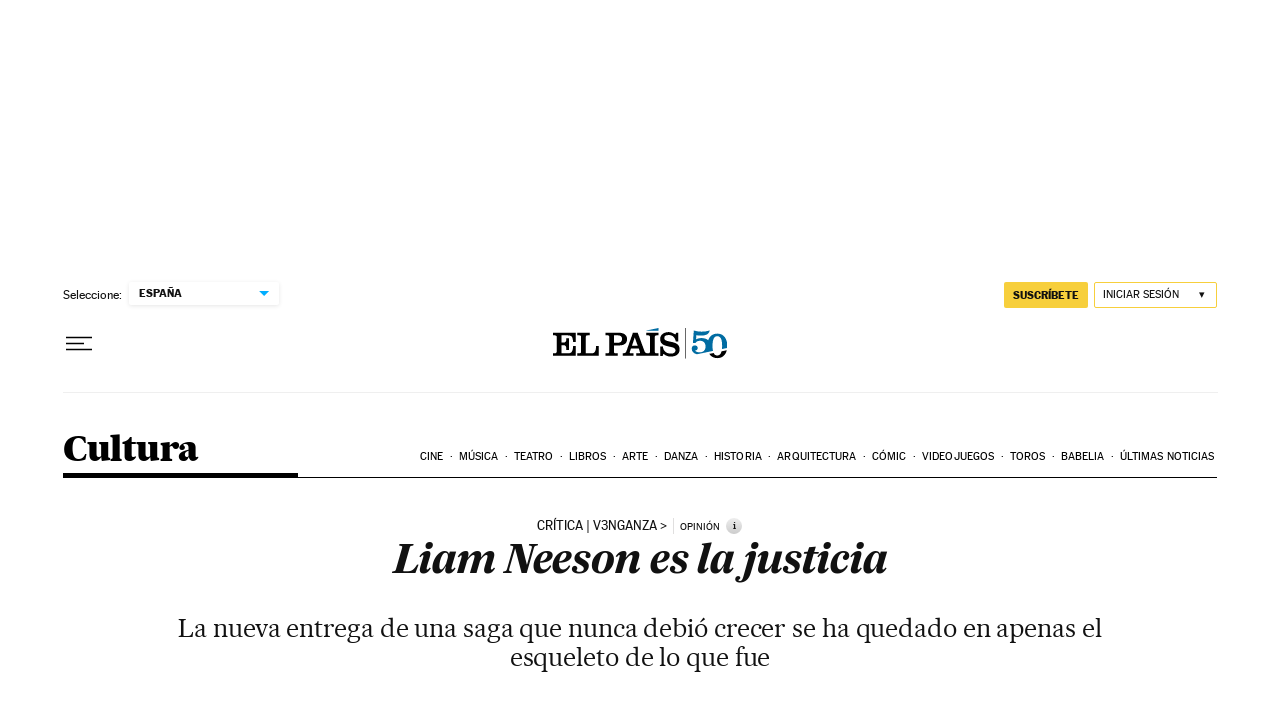

--- FILE ---
content_type: application/javascript; charset=utf-8
request_url: https://fundingchoicesmessages.google.com/f/AGSKWxXkzoCZQOjLvMEHUD5vypDhwV0TzrbtZ2pL9eVj15elrEQ8tM9lQewvkEwvz9a2nBhPIfGLQjsSZ-4FAyNwEbfWHg0rvn84Pvz4FaVztOXwtM-VW_utIt3FaFZZBGQYkJMuVbawvsT3UDyg7CVSCIsm8AKYQ_5RH6D1zjEADyN3sYug0cWcLKqKp-VX/__advert_1./serveads./stream-ad./adsservice./900x350_
body_size: -1289
content:
window['8bf48f21-0b27-42f0-a722-964aec54d96d'] = true;